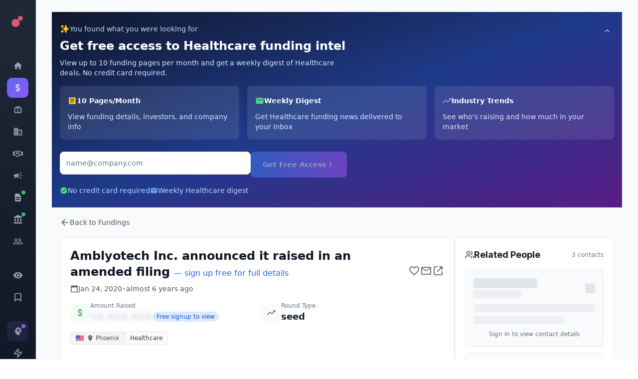

--- FILE ---
content_type: text/html; charset=utf-8
request_url: https://app.fundz.net/fundings/amblyotech-inc--funding-round-b03891
body_size: 7488
content:
<!DOCTYPE html><html lang="en"><head><style data-emotion-css=""></style><link rel="shortcut icon" href="/favicon.ico"/><script type="text/javascript" id="hs-script-loader" async="" defer="" src="//js.hs-scripts.com/14121.js"></script><script>
                !function(key) {
                  if (window.reb2b) return;
                  window.reb2b = {loaded: true};
                  var s = document.createElement("script");
                  s.async = true;
                  s.src = "https://ddwl4m2hdecbv.cloudfront.net/b/" + key + "/" + key + ".js.gz";
                  document.getElementsByTagName("script")[0].parentNode.insertBefore(s, document.getElementsByTagName("script")[0]);
                }("Q6J2RH2J9X6D");
              </script><meta charSet="utf-8"/><meta name="viewport" content="width=device-width"/><meta name="next-head-count" content="2"/><link rel="preload" href="/_next/static/css/adb2845f75811c4dac23.css" as="style"/><link rel="stylesheet" href="/_next/static/css/adb2845f75811c4dac23.css" data-n-g=""/><noscript data-n-css=""></noscript><script defer="" nomodule="" src="/_next/static/chunks/polyfills-6e054d56079d4b93ebe8.js"></script><script src="/_next/static/chunks/webpack-2b9078ba36a0a47fe673.js" defer=""></script><script src="/_next/static/chunks/framework-e12e56e0b8a76d261551.js" defer=""></script><script src="/_next/static/chunks/main-22b1bb956f865053f3de.js" defer=""></script><script src="/_next/static/chunks/pages/_app-2a2592fd317a36130812.js" defer=""></script><script src="/_next/static/chunks/5d416436-7422271a3356d4c65680.js" defer=""></script><script src="/_next/static/chunks/41155975-f4453512552955908f9d.js" defer=""></script><script src="/_next/static/chunks/b55cbb4c-4c30f3f76a182192fc1a.js" defer=""></script><script src="/_next/static/chunks/cb355538-63c8124c1fb738a9df8f.js" defer=""></script><script src="/_next/static/chunks/2e3a845b-3167d0c6a0f6440183dc.js" defer=""></script><script src="/_next/static/chunks/4577d2ec-a39a80f4b3b9ecfa32e7.js" defer=""></script><script src="/_next/static/chunks/ebc70433-cdc14838eede9cdb09b5.js" defer=""></script><script src="/_next/static/chunks/7636-fa1983d4d210625dd19a.js" defer=""></script><script src="/_next/static/chunks/9546-1a2d7f01e8d5ab644a8d.js" defer=""></script><script src="/_next/static/chunks/4356-0e08c5f3e3a0c2ac74ba.js" defer=""></script><script src="/_next/static/chunks/9852-21e37c29f5aa0f2bb841.js" defer=""></script><script src="/_next/static/chunks/3996-1fb6b740724380903038.js" defer=""></script><script src="/_next/static/chunks/2484-cd4f092b375e16697e6b.js" defer=""></script><script src="/_next/static/chunks/6887-237f9e368d9447d1e33e.js" defer=""></script><script src="/_next/static/chunks/3832-1ef97841f87a97e591fc.js" defer=""></script><script src="/_next/static/chunks/7969-2b742c1d068e0a5ff8a2.js" defer=""></script><script src="/_next/static/chunks/9827-2fb698798c338a4cee94.js" defer=""></script><script src="/_next/static/chunks/3049-30417ed81fde9eb8899b.js" defer=""></script><script src="/_next/static/chunks/4586-77f4f29fbc01d988885d.js" defer=""></script><script src="/_next/static/chunks/4783-63ea43bfec4a74e43cc4.js" defer=""></script><script src="/_next/static/chunks/pages/fundings/%5Bid%5D-c765b7f173f830789b00.js" defer=""></script><script src="/_next/static/WNI0pU_KwiaKMErVpmPhE/_buildManifest.js" defer=""></script><script src="/_next/static/WNI0pU_KwiaKMErVpmPhE/_ssgManifest.js" defer=""></script></head><body><style data-emotion="css-global 10nteoc">*,::before,::after{box-sizing:border-box;border-width:0;border-style:solid;--tw-border-opacity:1;border-color:rgba(229, 231, 235, var(--tw-border-opacity));--tw-translate-x:0;--tw-translate-y:0;--tw-rotate:0;--tw-skew-x:0;--tw-skew-y:0;--tw-scale-x:1;--tw-scale-y:1;--tw-transform:translateX(var(--tw-translate-x)) translateY(var(--tw-translate-y)) rotate(var(--tw-rotate)) skewX(var(--tw-skew-x)) skewY(var(--tw-skew-y)) scaleX(var(--tw-scale-x)) scaleY(var(--tw-scale-y));--tw-ring-inset:var(--tw-empty,/*!*/ /*!*/);--tw-ring-offset-width:0px;--tw-ring-offset-color:#fff;--tw-ring-color:rgba(59, 130, 246, 0.5);--tw-ring-offset-shadow:0 0 #0000;--tw-ring-shadow:0 0 #0000;--tw-shadow:0 0 #0000;--tw-blur:var(--tw-empty,/*!*/ /*!*/);--tw-brightness:var(--tw-empty,/*!*/ /*!*/);--tw-contrast:var(--tw-empty,/*!*/ /*!*/);--tw-grayscale:var(--tw-empty,/*!*/ /*!*/);--tw-hue-rotate:var(--tw-empty,/*!*/ /*!*/);--tw-invert:var(--tw-empty,/*!*/ /*!*/);--tw-saturate:var(--tw-empty,/*!*/ /*!*/);--tw-sepia:var(--tw-empty,/*!*/ /*!*/);--tw-drop-shadow:var(--tw-empty,/*!*/ /*!*/);--tw-filter:var(--tw-blur) var(--tw-brightness) var(--tw-contrast) var(--tw-grayscale) var(--tw-hue-rotate) var(--tw-invert) var(--tw-saturate) var(--tw-sepia) var(--tw-drop-shadow);--tw-backdrop-blur:var(--tw-empty,/*!*/ /*!*/);--tw-backdrop-brightness:var(--tw-empty,/*!*/ /*!*/);--tw-backdrop-contrast:var(--tw-empty,/*!*/ /*!*/);--tw-backdrop-grayscale:var(--tw-empty,/*!*/ /*!*/);--tw-backdrop-hue-rotate:var(--tw-empty,/*!*/ /*!*/);--tw-backdrop-invert:var(--tw-empty,/*!*/ /*!*/);--tw-backdrop-opacity:var(--tw-empty,/*!*/ /*!*/);--tw-backdrop-saturate:var(--tw-empty,/*!*/ /*!*/);--tw-backdrop-sepia:var(--tw-empty,/*!*/ /*!*/);--tw-backdrop-filter:var(--tw-backdrop-blur) var(--tw-backdrop-brightness) var(--tw-backdrop-contrast) var(--tw-backdrop-grayscale) var(--tw-backdrop-hue-rotate) var(--tw-backdrop-invert) var(--tw-backdrop-opacity) var(--tw-backdrop-saturate) var(--tw-backdrop-sepia);}html{line-height:1.5;-webkit-text-size-adjust:100%;-moz-tab-size:4;tab-size:4;font-family:ui-sans-serif,system-ui,-apple-system,BlinkMacSystemFont,"Segoe UI",Roboto,"Helvetica Neue",Arial,"Noto Sans",sans-serif,"Apple Color Emoji","Segoe UI Emoji","Segoe UI Symbol","Noto Color Emoji";}body{margin:0;font-family:inherit;line-height:inherit;}hr{height:0;color:inherit;border-top-width:1px;}abbr[title]{-webkit-text-decoration:underline dotted;text-decoration:underline dotted;}b,strong{font-weight:bolder;}code,kbd,samp,pre{font-family:ui-monospace,SFMono-Regular,Consolas,'Liberation Mono',Menlo,monospace;font-size:1em;}small{font-size:80%;}sub,sup{font-size:75%;line-height:0;position:relative;vertical-align:baseline;}sub{bottom:-0.25em;}sup{top:-0.5em;}table{text-indent:0;border-color:inherit;border-collapse:collapse;}button,input,optgroup,select,textarea{font-family:inherit;font-size:100%;line-height:inherit;margin:0;padding:0;color:inherit;}button,select{text-transform:none;}button,[type='button'],[type='reset'],[type='submit']{-webkit-appearance:button;}::-moz-focus-inner{border-style:none;padding:0;}:-moz-focusring{outline:1px dotted ButtonText;}:-moz-ui-invalid{box-shadow:none;}legend{padding:0;}progress{vertical-align:baseline;}::-webkit-inner-spin-button,::-webkit-outer-spin-button{height:auto;}[type='search']{-webkit-appearance:textfield;outline-offset:-2px;}::-webkit-search-decoration{-webkit-appearance:none;}::-webkit-file-upload-button{-webkit-appearance:button;font:inherit;}summary{display:-webkit-box;display:-webkit-list-item;display:-ms-list-itembox;display:list-item;}blockquote,dl,dd,h1,h2,h3,h4,h5,h6,hr,figure,p,pre{margin:0;}button{background-color:transparent;background-image:none;}fieldset{margin:0;padding:0;}ol,ul{list-style:none;margin:0;padding:0;}img{border-style:solid;}textarea{resize:vertical;}input::-webkit-input-placeholder{color:#9ca3af;}input::-moz-placeholder{color:#9ca3af;}input:-ms-input-placeholder{color:#9ca3af;}textarea::-webkit-input-placeholder{color:#9ca3af;}textarea::-moz-placeholder{color:#9ca3af;}textarea:-ms-input-placeholder{color:#9ca3af;}input::placeholder,textarea::placeholder{color:#9ca3af;}button,[role="button"]{cursor:pointer;}h1,h2,h3,h4,h5,h6{font-size:inherit;font-weight:inherit;}a{color:inherit;-webkit-text-decoration:inherit;text-decoration:inherit;}pre,code,kbd,samp{font-family:ui-monospace,SFMono-Regular,Menlo,Monaco,Consolas,"Liberation Mono","Courier New",monospace;}img,svg,video,canvas,audio,iframe,embed,object{display:block;vertical-align:middle;}img,video{max-width:100%;height:auto;}[hidden]{display:none;}@-webkit-keyframes spin{to{-webkit-transform:rotate(360deg);-moz-transform:rotate(360deg);-ms-transform:rotate(360deg);transform:rotate(360deg);}}@keyframes spin{to{-webkit-transform:rotate(360deg);-moz-transform:rotate(360deg);-ms-transform:rotate(360deg);transform:rotate(360deg);}}@-webkit-keyframes ping{75%,100%{-webkit-transform:scale(2);-moz-transform:scale(2);-ms-transform:scale(2);transform:scale(2);opacity:0;}}@keyframes ping{75%,100%{-webkit-transform:scale(2);-moz-transform:scale(2);-ms-transform:scale(2);transform:scale(2);opacity:0;}}@-webkit-keyframes pulse{50%{opacity:.5;}}@keyframes pulse{50%{opacity:.5;}}@-webkit-keyframes bounce{0%,100%{-webkit-transform:translateY(-25%);-moz-transform:translateY(-25%);-ms-transform:translateY(-25%);transform:translateY(-25%);-webkit-animation-timing-function:cubic-bezier(0.8,0,1,1);animation-timing-function:cubic-bezier(0.8,0,1,1);}50%{-webkit-transform:none;-moz-transform:none;-ms-transform:none;transform:none;-webkit-animation-timing-function:cubic-bezier(0,0,0.2,1);animation-timing-function:cubic-bezier(0,0,0.2,1);}}@keyframes bounce{0%,100%{-webkit-transform:translateY(-25%);-moz-transform:translateY(-25%);-ms-transform:translateY(-25%);transform:translateY(-25%);-webkit-animation-timing-function:cubic-bezier(0.8,0,1,1);animation-timing-function:cubic-bezier(0.8,0,1,1);}50%{-webkit-transform:none;-moz-transform:none;-ms-transform:none;transform:none;-webkit-animation-timing-function:cubic-bezier(0,0,0.2,1);animation-timing-function:cubic-bezier(0,0,0.2,1);}}@-webkit-keyframes bar-horizontal{0%{-webkit-transform:scaleX(0);-moz-transform:scaleX(0);-ms-transform:scaleX(0);transform:scaleX(0);opacity:0;}100%{-webkit-transform:scaleX(1);-moz-transform:scaleX(1);-ms-transform:scaleX(1);transform:scaleX(1);opacity:1;}}@keyframes bar-horizontal{0%{-webkit-transform:scaleX(0);-moz-transform:scaleX(0);-ms-transform:scaleX(0);transform:scaleX(0);opacity:0;}100%{-webkit-transform:scaleX(1);-moz-transform:scaleX(1);-ms-transform:scaleX(1);transform:scaleX(1);opacity:1;}}@-webkit-keyframes fadeIn{0%{opacity:0;-webkit-transform:translateY(-5px);-moz-transform:translateY(-5px);-ms-transform:translateY(-5px);transform:translateY(-5px);}100%{opacity:1;-webkit-transform:translateY(0);-moz-transform:translateY(0);-ms-transform:translateY(0);transform:translateY(0);}}@keyframes fadeIn{0%{opacity:0;-webkit-transform:translateY(-5px);-moz-transform:translateY(-5px);-ms-transform:translateY(-5px);transform:translateY(-5px);}100%{opacity:1;-webkit-transform:translateY(0);-moz-transform:translateY(0);-ms-transform:translateY(0);transform:translateY(0);}}@-webkit-keyframes fadeInOnce{0%{opacity:0;-webkit-transform:scale(0.95);-moz-transform:scale(0.95);-ms-transform:scale(0.95);transform:scale(0.95);}60%{opacity:1;-webkit-transform:scale(1.05);-moz-transform:scale(1.05);-ms-transform:scale(1.05);transform:scale(1.05);}100%{opacity:1;-webkit-transform:scale(1);-moz-transform:scale(1);-ms-transform:scale(1);transform:scale(1);}}@keyframes fadeInOnce{0%{opacity:0;-webkit-transform:scale(0.95);-moz-transform:scale(0.95);-ms-transform:scale(0.95);transform:scale(0.95);}60%{opacity:1;-webkit-transform:scale(1.05);-moz-transform:scale(1.05);-ms-transform:scale(1.05);transform:scale(1.05);}100%{opacity:1;-webkit-transform:scale(1);-moz-transform:scale(1);-ms-transform:scale(1);transform:scale(1);}}@-webkit-keyframes slideIn{0%{opacity:0;-webkit-transform:translateY(20px);-moz-transform:translateY(20px);-ms-transform:translateY(20px);transform:translateY(20px);}100%{opacity:1;-webkit-transform:translateY(0);-moz-transform:translateY(0);-ms-transform:translateY(0);transform:translateY(0);}}@keyframes slideIn{0%{opacity:0;-webkit-transform:translateY(20px);-moz-transform:translateY(20px);-ms-transform:translateY(20px);transform:translateY(20px);}100%{opacity:1;-webkit-transform:translateY(0);-moz-transform:translateY(0);-ms-transform:translateY(0);transform:translateY(0);}}@-webkit-keyframes slideUp{0%{opacity:0;-webkit-transform:translateY(100%);-moz-transform:translateY(100%);-ms-transform:translateY(100%);transform:translateY(100%);}100%{opacity:1;-webkit-transform:translateY(0);-moz-transform:translateY(0);-ms-transform:translateY(0);transform:translateY(0);}}@keyframes slideUp{0%{opacity:0;-webkit-transform:translateY(100%);-moz-transform:translateY(100%);-ms-transform:translateY(100%);transform:translateY(100%);}100%{opacity:1;-webkit-transform:translateY(0);-moz-transform:translateY(0);-ms-transform:translateY(0);transform:translateY(0);}}</style><div id="__next"><style data-emotion="css wzberb">.css-wzberb{--tw-text-opacity:1;color:rgba(21, 39, 52, var(--tw-text-opacity));font-size:0.875rem;line-height:1.25rem;line-height:2;}</style><div class="css-wzberb"><style data-emotion="css 1eo4hq5">.css-1eo4hq5{display:-webkit-box;display:-webkit-flex;display:-ms-flexbox;display:flex;min-height:100vh;--tw-bg-opacity:1;background-color:rgba(249, 250, 251, var(--tw-bg-opacity));}</style><div class="css-1eo4hq5"><div style="height:100vh;background:linear-gradient(180deg, #1f2937 0%, #111827 100%);border-right:1px solid rgba(255, 255, 255, 0.08);display:flex;flex-direction:column;padding:16px 14px;position:fixed;left:0;top:0;z-index:46;overflow-y:auto;overflow-x:hidden;box-shadow:none;width:72px;transform:none"><div style="display:flex;align-items:center;justify-content:center;padding:8px;margin-bottom:20px;cursor:pointer;border-radius:10px"><svg width="36" height="36" viewBox="0 0 100 100" fill="none"><circle cx="35" cy="65" r="30" fill="#D85A74"></circle><circle cx="70" cy="30" r="18" fill="#D85A74"></circle></svg></div><div style="width:32px;height:1px;background:linear-gradient(90deg, rgba(255, 255, 255, 0.05) 0%, rgba(255, 255, 255, 0.15) 50%, rgba(255, 255, 255, 0.05) 100%);margin:12px auto;transition:width 0.2s ease"></div><a href="/dashboard" style="display:flex;align-items:center;gap:12px;width:100%;padding:10px;border-radius:10px;margin-bottom:4px;background:transparent;color:#9ca3af;cursor:pointer;transition:all 0.15s ease;position:relative;text-decoration:none;justify-content:center;min-height:40px"><svg stroke="currentColor" fill="currentColor" stroke-width="0" viewBox="0 0 24 24" style="flex-shrink:0" height="20" width="20" xmlns="http://www.w3.org/2000/svg"><path fill="none" d="M0 0h24v24H0z"></path><path d="M10 20v-6h4v6h5v-8h3L12 3 2 12h3v8z"></path></svg></a><a href="/fundings" style="display:flex;align-items:center;gap:12px;width:100%;padding:10px;border-radius:10px;margin-bottom:4px;background:linear-gradient(135deg, #6366f1 0%, #8b5cf6 100%);color:#fff;cursor:pointer;transition:all 0.15s ease;position:relative;text-decoration:none;justify-content:center;min-height:40px"><svg stroke="currentColor" fill="currentColor" stroke-width="0" viewBox="0 0 24 24" style="flex-shrink:0" height="20" width="20" xmlns="http://www.w3.org/2000/svg"><path fill="none" d="M0 0h24v24H0z"></path><path d="M11.8 10.9c-2.27-.59-3-1.2-3-2.15 0-1.09 1.01-1.85 2.7-1.85 1.78 0 2.44.85 2.5 2.1h2.21c-.07-1.72-1.12-3.3-3.21-3.81V3h-3v2.16c-1.94.42-3.5 1.68-3.5 3.61 0 2.31 1.91 3.46 4.7 4.13 2.5.6 3 1.48 3 2.41 0 .69-.49 1.79-2.7 1.79-2.06 0-2.87-.92-2.98-2.1h-2.2c.12 2.19 1.76 3.42 3.68 3.83V21h3v-2.15c1.95-.37 3.5-1.5 3.5-3.55 0-2.84-2.43-3.81-4.7-4.4z"></path></svg></a><a href="/executives" style="display:flex;align-items:center;gap:12px;width:100%;padding:10px;border-radius:10px;margin-bottom:4px;background:transparent;color:#9ca3af;cursor:pointer;transition:all 0.15s ease;position:relative;text-decoration:none;justify-content:center;min-height:40px"><svg stroke="currentColor" fill="currentColor" stroke-width="0" version="1.2" baseProfile="tiny" viewBox="0 0 24 24" style="flex-shrink:0" height="20" width="20" xmlns="http://www.w3.org/2000/svg"><g><path d="M18 7c0-1.654-1.346-3-3-3h-6c-1.654 0-3 1.346-3 3-1.654 0-3 1.346-3 3v7c0 1.654 1.346 3 3 3h12c1.654 0 3-1.346 3-3v-7c0-1.654-1.346-3-3-3zm-9-1h6c.551 0 1 .449 1 1h-8c0-.551.449-1 1-1zm10 11c0 .551-.449 1-1 1h-12c-.551 0-1-.449-1-1v-1h14v1zm-14-2v-5c0-.551.449-1 1-1h12c.551 0 1 .449 1 1v5h-14zM13 12h-2c-.55 0-1 .45-1 1s.45 1 1 1h2c.55 0 1-.45 1-1s-.45-1-1-1z"></path></g></svg></a><a href="/acquisitions" style="display:flex;align-items:center;gap:12px;width:100%;padding:10px;border-radius:10px;margin-bottom:4px;background:transparent;color:#9ca3af;cursor:pointer;transition:all 0.15s ease;position:relative;text-decoration:none;justify-content:center;min-height:40px"><svg stroke="currentColor" fill="currentColor" stroke-width="0" viewBox="0 0 24 24" style="flex-shrink:0" height="20" width="20" xmlns="http://www.w3.org/2000/svg"><path fill="none" d="M0 0h24v24H0z"></path><path d="M12 7V3H2v18h20V7H12zM6 19H4v-2h2v2zm0-4H4v-2h2v2zm0-4H4V9h2v2zm0-4H4V5h2v2zm4 12H8v-2h2v2zm0-4H8v-2h2v2zm0-4H8V9h2v2zm0-4H8V5h2v2zm10 12h-8v-2h2v-2h-2v-2h2v-2h-2V9h8v10zm-2-8h-2v2h2v-2zm0 4h-2v2h2v-2z"></path></svg></a><a href="/agreements" style="display:flex;align-items:center;gap:12px;width:100%;padding:10px;border-radius:10px;margin-bottom:4px;background:transparent;color:#9ca3af;cursor:pointer;transition:all 0.15s ease;position:relative;text-decoration:none;justify-content:center;min-height:40px"><svg stroke="currentColor" fill="currentColor" stroke-width="0" viewBox="0 0 640 512" style="flex-shrink:0" height="20" width="20" xmlns="http://www.w3.org/2000/svg"><path d="M272.2 64.6l-51.1 51.1c-15.3 4.2-29.5 11.9-41.5 22.5L153 161.9C142.8 171 129.5 176 115.8 176L96 176l0 128c20.4 .6 39.8 8.9 54.3 23.4l35.6 35.6 7 7c0 0 0 0 0 0L219.9 397c6.2 6.2 16.4 6.2 22.6 0c1.7-1.7 3-3.7 3.7-5.8c2.8-7.7 9.3-13.5 17.3-15.3s16.4 .6 22.2 6.5L296.5 393c11.6 11.6 30.4 11.6 41.9 0c5.4-5.4 8.3-12.3 8.6-19.4c.4-8.8 5.6-16.6 13.6-20.4s17.3-3 24.4 2.1c9.4 6.7 22.5 5.8 30.9-2.6c9.4-9.4 9.4-24.6 0-33.9L340.1 243l-35.8 33c-27.3 25.2-69.2 25.6-97 .9c-31.7-28.2-32.4-77.4-1.6-106.5l70.1-66.2C303.2 78.4 339.4 64 377.1 64c36.1 0 71 13.3 97.9 37.2L505.1 128l38.9 0 40 0 40 0c8.8 0 16 7.2 16 16l0 208c0 17.7-14.3 32-32 32l-32 0c-11.8 0-22.2-6.4-27.7-16l-84.9 0c-3.4 6.7-7.9 13.1-13.5 18.7c-17.1 17.1-40.8 23.8-63 20.1c-3.6 7.3-8.5 14.1-14.6 20.2c-27.3 27.3-70 30-100.4 8.1c-25.1 20.8-62.5 19.5-86-4.1L159 404l-7-7-35.6-35.6c-5.5-5.5-12.7-8.7-20.4-9.3C96 369.7 81.6 384 64 384l-32 0c-17.7 0-32-14.3-32-32L0 144c0-8.8 7.2-16 16-16l40 0 40 0 19.8 0c2 0 3.9-.7 5.3-2l26.5-23.6C175.5 77.7 211.4 64 248.7 64L259 64c4.4 0 8.9 .2 13.2 .6zM544 320l0-144-48 0c-5.9 0-11.6-2.2-15.9-6.1l-36.9-32.8c-18.2-16.2-41.7-25.1-66.1-25.1c-25.4 0-49.8 9.7-68.3 27.1l-70.1 66.2c-10.3 9.8-10.1 26.3 .5 35.7c9.3 8.3 23.4 8.1 32.5-.3l71.9-66.4c9.7-9 24.9-8.4 33.9 1.4s8.4 24.9-1.4 33.9l-.8 .8 74.4 74.4c10 10 16.5 22.3 19.4 35.1l74.8 0zM64 336a16 16 0 1 0 -32 0 16 16 0 1 0 32 0zm528 16a16 16 0 1 0 0-32 16 16 0 1 0 0 32z"></path></svg></a><a href="/products" style="display:flex;align-items:center;gap:12px;width:100%;padding:10px;border-radius:10px;margin-bottom:4px;background:transparent;color:#9ca3af;cursor:pointer;transition:all 0.15s ease;position:relative;text-decoration:none;justify-content:center;min-height:40px"><svg stroke="currentColor" fill="currentColor" stroke-width="0" viewBox="0 0 24 24" style="flex-shrink:0" height="20" width="20" xmlns="http://www.w3.org/2000/svg"><path fill="none" d="M0 0h24v24H0z"></path><path d="M18 11v2h4v-2h-4zm-2 6.61c.96.71 2.21 1.65 3.2 2.39.4-.53.8-1.07 1.2-1.6-.99-.74-2.24-1.68-3.2-2.4-.4.54-.8 1.08-1.2 1.61zM20.4 5.6c-.4-.53-.8-1.07-1.2-1.6-.99.74-2.24 1.68-3.2 2.4.4.53.8 1.07 1.2 1.6.96-.72 2.21-1.65 3.2-2.4zM4 9c-1.1 0-2 .9-2 2v2c0 1.1.9 2 2 2h1v4h2v-4h1l5 3V6L8 9H4zm11.5 3c0-1.33-.58-2.53-1.5-3.35v6.69c.92-.81 1.5-2.01 1.5-3.34z"></path></svg></a><a href="/sec-filings" style="display:flex;align-items:center;gap:12px;width:100%;padding:10px;border-radius:10px;margin-bottom:4px;background:transparent;color:#9ca3af;cursor:pointer;transition:all 0.15s ease;position:relative;text-decoration:none;justify-content:center;min-height:40px"><svg stroke="currentColor" fill="currentColor" stroke-width="0" viewBox="0 0 20 20" aria-hidden="true" style="flex-shrink:0" height="20" width="20" xmlns="http://www.w3.org/2000/svg"><path fill-rule="evenodd" d="M4 4a2 2 0 012-2h4.586A2 2 0 0112 2.586L15.414 6A2 2 0 0116 7.414V16a2 2 0 01-2 2H6a2 2 0 01-2-2V4zm2 6a1 1 0 011-1h6a1 1 0 110 2H7a1 1 0 01-1-1zm1 3a1 1 0 100 2h6a1 1 0 100-2H7z" clip-rule="evenodd"></path></svg><div style="position:absolute;top:6px;right:6px;width:8px;height:8px;border-radius:50%;background:#22c55e"></div></a><a href="/investors" style="display:flex;align-items:center;gap:12px;width:100%;padding:10px;border-radius:10px;margin-bottom:4px;background:transparent;color:#9ca3af;cursor:pointer;transition:all 0.15s ease;position:relative;text-decoration:none;justify-content:center;min-height:40px"><svg stroke="currentColor" fill="currentColor" stroke-width="0" viewBox="0 0 24 24" style="flex-shrink:0" height="20" width="20" xmlns="http://www.w3.org/2000/svg"><path fill="none" d="M0 0h24v24H0z"></path><path d="M4 10h3v7H4zM10.5 10h3v7h-3zM2 19h20v3H2zM17 10h3v7h-3zM12 1 2 6v2h20V6z"></path></svg><div style="position:absolute;top:6px;right:6px;width:8px;height:8px;border-radius:50%;background:#22c55e"></div></a><a href="/crowdfundings" style="display:flex;align-items:center;gap:12px;width:100%;padding:10px;border-radius:10px;margin-bottom:4px;background:transparent;color:#9ca3af;cursor:pointer;transition:all 0.15s ease;position:relative;text-decoration:none;justify-content:center;min-height:40px"><svg stroke="currentColor" fill="currentColor" stroke-width="0" viewBox="0 0 24 24" style="flex-shrink:0" height="20" width="20" xmlns="http://www.w3.org/2000/svg"><path fill="none" d="M0 0h24v24H0z"></path><path d="M16.5 13c-1.2 0-3.07.34-4.5 1-1.43-.67-3.3-1-4.5-1C5.33 13 1 14.08 1 16.25V19h22v-2.75c0-2.17-4.33-3.25-6.5-3.25zm-4 4.5h-10v-1.25c0-.54 2.56-1.75 5-1.75s5 1.21 5 1.75v1.25zm9 0H14v-1.25c0-.46-.2-.86-.52-1.22.88-.3 1.96-.53 3.02-.53 2.44 0 5 1.21 5 1.75v1.25zM7.5 12c1.93 0 3.5-1.57 3.5-3.5S9.43 5 7.5 5 4 6.57 4 8.5 5.57 12 7.5 12zm0-5.5c1.1 0 2 .9 2 2s-.9 2-2 2-2-.9-2-2 .9-2 2-2zm9 5.5c1.93 0 3.5-1.57 3.5-3.5S18.43 5 16.5 5 13 6.57 13 8.5s1.57 3.5 3.5 3.5zm0-5.5c1.1 0 2 .9 2 2s-.9 2-2 2-2-.9-2-2 .9-2 2-2z"></path></svg></a><div style="width:32px;height:1px;background:linear-gradient(90deg, rgba(255, 255, 255, 0.05) 0%, rgba(255, 255, 255, 0.15) 50%, rgba(255, 255, 255, 0.05) 100%);margin:12px auto;transition:width 0.2s ease"></div><a href="/watchlist" style="display:flex;align-items:center;gap:12px;width:100%;padding:10px;border-radius:10px;margin-bottom:4px;background:transparent;color:#9ca3af;cursor:pointer;transition:all 0.15s ease;position:relative;text-decoration:none;justify-content:center;min-height:40px"><svg stroke="currentColor" fill="currentColor" stroke-width="0" viewBox="0 0 24 24" style="flex-shrink:0" height="20" width="20" xmlns="http://www.w3.org/2000/svg"><path fill="none" d="M0 0h24v24H0z"></path><path d="M12 4.5C7 4.5 2.73 7.61 1 12c1.73 4.39 6 7.5 11 7.5s9.27-3.11 11-7.5c-1.73-4.39-6-7.5-11-7.5zM12 17c-2.76 0-5-2.24-5-5s2.24-5 5-5 5 2.24 5 5-2.24 5-5 5zm0-8c-1.66 0-3 1.34-3 3s1.34 3 3 3 3-1.34 3-3-1.34-3-3-3z"></path></svg></a><a href="/favorites" style="display:flex;align-items:center;gap:12px;width:100%;padding:10px;border-radius:10px;margin-bottom:4px;background:transparent;color:#9ca3af;cursor:pointer;transition:all 0.15s ease;position:relative;text-decoration:none;justify-content:center;min-height:40px"><svg stroke="currentColor" fill="none" stroke-width="2" viewBox="0 0 24 24" stroke-linecap="round" stroke-linejoin="round" style="flex-shrink:0" height="20" width="20" xmlns="http://www.w3.org/2000/svg"><path d="M19 21l-7-5-7 5V5a2 2 0 0 1 2-2h10a2 2 0 0 1 2 2z"></path></svg></a><div style="width:32px;height:1px;background:linear-gradient(90deg, rgba(255, 255, 255, 0.05) 0%, rgba(255, 255, 255, 0.15) 50%, rgba(255, 255, 255, 0.05) 100%);margin:12px auto;transition:width 0.2s ease"></div><a href="#" style="display:flex;align-items:center;gap:12px;width:100%;padding:10px;border-radius:10px;margin-bottom:4px;background:linear-gradient(135deg, rgba(102, 126, 234, 0.15) 0%, rgba(118, 75, 162, 0.15) 100%);color:#9ca3af;cursor:pointer;transition:all 0.15s ease;position:relative;text-decoration:none;justify-content:center;min-height:40px"><svg stroke="currentColor" fill="currentColor" stroke-width="0" viewBox="0 0 24 24" style="flex-shrink:0" height="20" width="20" xmlns="http://www.w3.org/2000/svg"><path fill="none" d="M0 0h24v24H0z"></path><path d="M13 8.57a1.43 1.43 0 1 0 0 2.86 1.43 1.43 0 0 0 0-2.86z"></path><path d="M13 3C9.25 3 6.2 5.94 6.02 9.64L4.1 12.2a.5.5 0 0 0 .4.8H6v3c0 1.1.9 2 2 2h1v3h7v-4.68A6.999 6.999 0 0 0 13 3zm3 7c0 .13-.01.26-.02.39l.83.66c.08.06.1.16.05.25l-.8 1.39c-.05.09-.16.12-.24.09l-.99-.4c-.21.16-.43.29-.67.39L14 13.83c-.01.1-.1.17-.2.17h-1.6c-.1 0-.18-.07-.2-.17l-.15-1.06c-.25-.1-.47-.23-.68-.39l-.99.4c-.09.03-.2 0-.25-.09l-.8-1.39a.19.19 0 0 1 .05-.25l.84-.66c-.01-.13-.02-.26-.02-.39s.02-.27.04-.39l-.85-.66c-.08-.06-.1-.16-.05-.26l.8-1.38c.05-.09.15-.12.24-.09l1 .4c.2-.15.43-.29.67-.39L12 6.17c.02-.1.1-.17.2-.17h1.6c.1 0 .18.07.2.17l.15 1.06c.24.1.46.23.67.39l1-.4c.09-.03.2 0 .24.09l.8 1.38a.2.2 0 0 1-.05.26l-.85.66c.03.12.04.25.04.39z"></path></svg><div style="position:absolute;top:6px;right:6px;width:8px;height:8px;border-radius:50%;background:#8b5cf6"></div></a><a href="#" style="display:flex;align-items:center;gap:12px;width:100%;padding:10px;border-radius:10px;margin-bottom:4px;background:transparent;color:#9ca3af;cursor:pointer;transition:all 0.15s ease;position:relative;text-decoration:none;justify-content:center;min-height:40px"><svg stroke="currentColor" fill="none" stroke-width="2" viewBox="0 0 24 24" stroke-linecap="round" stroke-linejoin="round" style="flex-shrink:0" height="20" width="20" xmlns="http://www.w3.org/2000/svg"><polygon points="13 2 3 14 12 14 11 22 21 10 12 10 13 2"></polygon></svg></a><a href="#" style="display:flex;align-items:center;gap:12px;width:100%;padding:10px;border-radius:10px;margin-bottom:4px;background:transparent;color:#9ca3af;cursor:pointer;transition:all 0.15s ease;position:relative;text-decoration:none;justify-content:center;min-height:40px"><svg stroke="currentColor" fill="none" stroke-width="2" viewBox="0 0 24 24" stroke-linecap="round" stroke-linejoin="round" style="flex-shrink:0" height="20" width="20" xmlns="http://www.w3.org/2000/svg"><line x1="18" y1="20" x2="18" y2="10"></line><line x1="12" y1="20" x2="12" y2="4"></line><line x1="6" y1="20" x2="6" y2="14"></line></svg></a><a href="#" style="display:flex;align-items:center;gap:12px;width:100%;padding:10px;border-radius:10px;margin-bottom:4px;background:transparent;color:#9ca3af;cursor:pointer;transition:all 0.15s ease;position:relative;text-decoration:none;justify-content:center;min-height:40px"><svg stroke="currentColor" fill="none" stroke-width="2" viewBox="0 0 24 24" stroke-linecap="round" stroke-linejoin="round" style="flex-shrink:0" height="20" width="20" xmlns="http://www.w3.org/2000/svg"><path d="M21 15v4a2 2 0 0 1-2 2H5a2 2 0 0 1-2-2v-4"></path><polyline points="7 10 12 15 17 10"></polyline><line x1="12" y1="15" x2="12" y2="3"></line></svg></a><div style="flex:1;min-height:24px"></div><div style="width:32px;height:1px;background:linear-gradient(90deg, rgba(255, 255, 255, 0.05) 0%, rgba(255, 255, 255, 0.15) 50%, rgba(255, 255, 255, 0.05) 100%);margin:12px auto;transition:width 0.2s ease"></div></div><style data-emotion="css 1wivrec">.css-1wivrec{-webkit-flex:1 1 0%;-ms-flex:1 1 0%;flex:1 1 0%;display:-webkit-box;display:-webkit-flex;display:-ms-flexbox;display:flex;-webkit-flex-direction:column;-ms-flex-direction:column;flex-direction:column;min-height:100vh;transition-property:all;transition-timing-function:cubic-bezier(0.4, 0, 0.2, 1);transition-duration:200ms;margin-left:0px;}@media (min-width: 1024px){.css-1wivrec{margin-left:72px;}}</style><div style="margin-left:72px" class="css-1wivrec"><style data-emotion="css 1piirby">.css-1piirby{-webkit-flex:1 1 0%;-ms-flex:1 1 0%;flex:1 1 0%;width:100%;overflow-y:auto;overflow-x:hidden;padding-left:1rem;padding-right:1rem;padding-top:1.5rem;padding-bottom:1.5rem;position:relative;scrollbar-width:thin;scrollbar-color:#d1d5db #f3f4f6;}@media (min-width: 640px){.css-1piirby{padding-left:1.5rem;padding-right:1.5rem;}}@media (min-width: 1024px){.css-1piirby{padding-left:2rem;padding-right:2rem;}}.css-1piirby::-webkit-scrollbar{width:8px;height:8px;}.css-1piirby::-webkit-scrollbar-track{background:#f3f4f6;border-radius:4px;}.css-1piirby::-webkit-scrollbar-thumb{background:#d1d5db;border-radius:4px;}.css-1piirby::-webkit-scrollbar-thumb:hover{background:#9ca3af;}</style><main id="main" class="css-1piirby"><style data-emotion="css m5trbr">.css-m5trbr{max-width:80rem;margin-left:auto;margin-right:auto;}</style><div class="css-m5trbr"><style data-emotion="css xblayd">.css-xblayd{max-width:72rem;margin-left:auto;margin-right:auto;padding-left:1rem;padding-right:1rem;padding-top:2rem;padding-bottom:2rem;}</style><div class="css-xblayd"><style data-emotion="css 1pzb4em">.css-1pzb4em{-webkit-animation:pulse 2s cubic-bezier(0.4, 0, 0.6, 1) infinite;animation:pulse 2s cubic-bezier(0.4, 0, 0.6, 1) infinite;}</style><div class="css-1pzb4em"><style data-emotion="css 19y5mde">.css-19y5mde{display:-webkit-box;display:-webkit-flex;display:-ms-flexbox;display:flex;-webkit-align-items:center;-webkit-box-align:center;-ms-flex-align:center;align-items:center;margin-bottom:1.5rem;}</style><div class="css-19y5mde"><style data-emotion="css vgpg0m">.css-vgpg0m{--tw-bg-opacity:1;background-color:rgba(229, 231, 235, var(--tw-bg-opacity));height:2rem;width:2rem;border-radius:0.25rem;margin-right:1rem;}</style><div class="css-vgpg0m"></div><style data-emotion="css 1cht0yx">.css-1cht0yx{--tw-bg-opacity:1;background-color:rgba(229, 231, 235, var(--tw-bg-opacity));height:2rem;width:16rem;border-radius:0.25rem;}</style><div class="css-1cht0yx"></div></div><style data-emotion="css 14nx2qu">.css-14nx2qu{--tw-bg-opacity:1;background-color:rgba(229, 231, 235, var(--tw-bg-opacity));height:1rem;width:100%;border-radius:0.25rem;margin-bottom:0.5rem;}</style><div class="css-14nx2qu"></div><style data-emotion="css h6az7b">.css-h6az7b{--tw-bg-opacity:1;background-color:rgba(229, 231, 235, var(--tw-bg-opacity));height:1rem;width:75%;border-radius:0.25rem;margin-bottom:1.5rem;}</style><div class="css-h6az7b"></div><style data-emotion="css p3v4e1">.css-p3v4e1{display:grid;grid-template-columns:repeat(1, minmax(0, 1fr));gap:1rem;}@media (min-width: 768px){.css-p3v4e1{grid-template-columns:repeat(3, minmax(0, 1fr));}}</style><div class="css-p3v4e1"><style data-emotion="css 1b9vimt">.css-1b9vimt{--tw-bg-opacity:1;background-color:rgba(229, 231, 235, var(--tw-bg-opacity));height:8rem;border-radius:0.25rem;}</style><div class="css-1b9vimt"></div><div class="css-1b9vimt"></div><div class="css-1b9vimt"></div></div></div></div></div></main><style data-emotion="css 1iprafy">.css-1iprafy{position:fixed;bottom:0px;right:0px;padding:1rem;z-index:50;pointer-events:none;max-width:24rem;width:100%;}.css-1iprafy >:not([hidden])~:not([hidden]){--tw-space-y-reverse:0;margin-top:calc(1rem * calc(1 - var(--tw-space-y-reverse)));margin-bottom:calc(1rem * var(--tw-space-y-reverse));}.css-1iprafy>*{pointer-events:auto;}</style><div id="toast-container" class="css-1iprafy"></div></div></div></div></div><script id="__NEXT_DATA__" type="application/json">{"props":{"pageProps":{"dehydratedState":{"mutations":[],"queries":[]},"meta":{"title":"Not Found","description":"Unable to load this funding record."}},"__N_SSP":true},"page":"/fundings/[id]","query":{"id":"amblyotech-inc--funding-round-b03891"},"buildId":"WNI0pU_KwiaKMErVpmPhE","runtimeConfig":{},"isFallback":false,"gssp":true}</script></body></html>

--- FILE ---
content_type: application/javascript
request_url: https://app.fundz.net/_next/static/chunks/ebc70433-cdc14838eede9cdb09b5.js
body_size: 492
content:
(self.webpackChunk_N_E=self.webpackChunk_N_E||[]).push([[509],{54920:function(c,t,n){"use strict";n.d(t,{ekN:function(){return u}});var e=n(49667);function u(c){return(0,e.w_)({tag:"svg",attr:{viewBox:"0 0 512 512"},child:[{tag:"path",attr:{d:"M289.7 403c-6.1 0-11.4 4.2-12.7 10.2-1 4.5-2.7 8.2-5 10.9-1.3 1.5-5.1 5.9-16.1 5.9-11 0-14.8-4.5-16.1-5.9-2.3-2.7-4-6.4-5-10.9-1.3-6-6.6-10.2-12.7-10.2-8.4 0-14.5 7.8-12.7 15.9 5 22.3 21 37.1 46.5 37.1s41.5-14.7 46.5-37.1c1.8-8.1-4.4-15.9-12.7-15.9zM412 352.2c-15.4-20.3-45.7-32.2-45.7-123.1 0-93.3-41.2-130.8-79.6-139.8-3.6-.9-6.2-2.1-6.2-5.9v-2.9c0-13.3-10.8-24.6-24-24.6h-.6c-13.2 0-24 11.3-24 24.6v2.9c0 3.7-2.6 5-6.2 5.9-38.5 9.1-79.6 46.5-79.6 139.8 0 90.9-30.3 102.7-45.7 123.1-9.9 13.1-.5 31.8 15.9 31.8h280.1c16.1 0 25.4-18.8 15.6-31.8zm-39 5.8H139.8c-3.8 0-5.8-4.4-3.3-7.3 7-8 14.7-18.5 21-33.4 9.6-22.6 14.3-51.5 14.3-88.2 0-37.3 7-66.5 20.9-86.8 12.4-18.2 27.9-25.1 38.7-27.6 8.4-2 14.4-5.8 18.6-10.5 3.2-3.6 8.7-3.8 11.9-.2 5.1 5.7 12 9.1 18.8 10.7 10.8 2.5 26.3 9.4 38.7 27.6 13.9 20.3 20.9 49.5 20.9 86.8 0 36.7 4.7 65.6 14.3 88.2 6.5 15.2 14.4 25.9 21.5 33.9 2.2 2.7.4 6.8-3.1 6.8z"},child:[]}]})(c)}}}]);